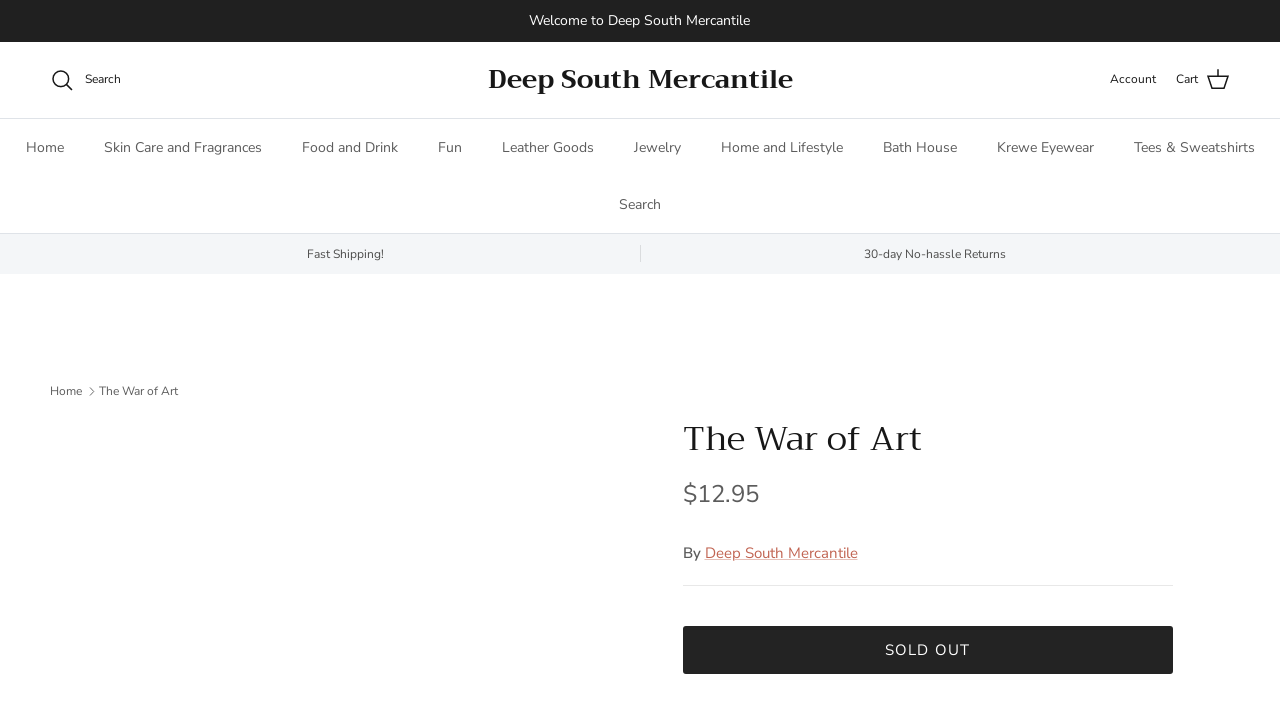

--- FILE ---
content_type: image/svg+xml
request_url: https://cdn.shopify.com/extensions/9394fc85-0372-4329-864f-1558f529964e/solace-shipping-protection-114/assets/circle-check.svg
body_size: -550
content:
<svg xmlns="http://www.w3.org/2000/svg" data-name="Layer 1" viewBox="0 0 105 125" x="0px" y="0px"><title>Noun-ProjectArtboard 6 copy</title><path fill="white" d="M46.51,70.09,30.22,54.16a2.45,2.45,0,1,1,3.42-3.5l12.9,12.61L83.34,28a2.45,2.45,0,0,1,3.39,3.53Z"/><path fill="white" d="M46.94,83.71A29.57,29.57,0,1,1,67.85,33.23a2.45,2.45,0,1,1-3.46,3.46,24.68,24.68,0,1,0,7.23,17.45,2.45,2.45,0,1,1,4.89,0A29.6,29.6,0,0,1,46.94,83.71Z"/></svg>

--- FILE ---
content_type: image/svg+xml
request_url: https://cdn.shopify.com/extensions/9394fc85-0372-4329-864f-1558f529964e/solace-shipping-protection-114/assets/info-popup-1.svg
body_size: 601292
content:
<svg xmlns="http://www.w3.org/2000/svg" xmlns:xlink="http://www.w3.org/1999/xlink" width="300" viewBox="0 0 224.88 225" height="300" version="1.0"><defs><clipPath id="a"><path d="M3.523 3.582H221.36v217.836H3.523Zm0 0"/></clipPath><clipPath id="b"><path d="M112.441 3.582C52.285 3.582 3.523 52.348 3.523 112.5c0 60.152 48.762 108.918 108.918 108.918 60.153 0 108.918-48.766 108.918-108.918 0-60.152-48.765-108.918-108.918-108.918Zm0 0"/></clipPath><clipPath id="c"><path d="M13.086 13.148h198.707v198.704H13.086Zm0 0"/></clipPath><clipPath id="d"><path d="M112.441 13.148c-54.87 0-99.355 44.48-99.355 99.352 0 54.871 44.484 99.352 99.355 99.352s99.352-44.48 99.352-99.352c0-54.871-44.48-99.352-99.352-99.352Zm0 0"/></clipPath></defs><g clip-path="url(#a)"><g clip-path="url(#b)"><path fill="#6200ed" d="M3.523 3.582H221.36v217.836H3.523Zm0 0"/></g></g><g clip-path="url(#c)"><g clip-path="url(#d)"><image width="2145" xlink:href="[data-uri]" height="1430" transform="matrix(.13895 0 0 .13895 -36.588 13.148)"/></g></g></svg>

--- FILE ---
content_type: image/svg+xml
request_url: https://cdn.shopify.com/extensions/9394fc85-0372-4329-864f-1558f529964e/solace-shipping-protection-114/assets/info-popup-3.svg
body_size: 760500
content:
<svg xmlns="http://www.w3.org/2000/svg" xmlns:xlink="http://www.w3.org/1999/xlink" width="300" viewBox="0 0 224.88 225" height="300" version="1.0"><defs><clipPath id="a"><path d="M3.523 3.582H221.36v217.836H3.523Zm0 0"/></clipPath><clipPath id="b"><path d="M112.441 3.582C52.285 3.582 3.523 52.348 3.523 112.5c0 60.152 48.762 108.918 108.918 108.918 60.153 0 108.918-48.766 108.918-108.918 0-60.152-48.765-108.918-108.918-108.918Zm0 0"/></clipPath><clipPath id="c"><path d="M13.086 13.148h198.707v198.704H13.086Zm0 0"/></clipPath><clipPath id="d"><path d="M112.441 13.148c-54.87 0-99.355 44.48-99.355 99.352 0 54.871 44.484 99.352 99.355 99.352s99.352-44.48 99.352-99.352c0-54.871-44.48-99.352-99.352-99.352Zm0 0"/></clipPath></defs><g clip-path="url(#a)"><g clip-path="url(#b)"><path fill="#6200ed" d="M3.523 3.582H221.36v217.836H3.523Zm0 0"/></g></g><g clip-path="url(#c)"><g clip-path="url(#d)"><image width="2420" xlink:href="[data-uri]" height="1610" transform="matrix(.12348 0 0 .12342 -36.868 13.148)"/></g></g></svg>

--- FILE ---
content_type: image/svg+xml
request_url: https://cdn.shopify.com/extensions/9394fc85-0372-4329-864f-1558f529964e/solace-shipping-protection-114/assets/solace-logo.svg
body_size: 29982
content:
<svg xmlns="http://www.w3.org/2000/svg" xmlns:xlink="http://www.w3.org/1999/xlink" width="full" zoomAndPan="magnify" viewBox="0 0 1440 337.499995" height="auto" preserveAspectRatio="xMidYMid meet" version="1.0"><defs><filter x="0%" y="0%" width="100%" height="100%" id="62873acf57"><feColorMatrix values="0 0 0 0 1 0 0 0 0 1 0 0 0 0 1 0 0 0 1 0" color-interpolation-filters="sRGB"/></filter><filter x="0%" y="0%" width="100%" height="100%" id="8ebe9ed309"><feColorMatrix values="0 0 0 0 1 0 0 0 0 1 0 0 0 0 1 0.2126 0.7152 0.0722 0 0" color-interpolation-filters="sRGB"/></filter><clipPath id="0061aa7078"><path d="M 13.382812 41 L 1426.539062 41 L 1426.539062 296 L 13.382812 296 Z M 13.382812 41 " clip-rule="nonzero"/></clipPath><image x="0" y="0" width="1718" xlink:href="[data-uri]" id="ea14529c0b" height="310" preserveAspectRatio="xMidYMid meet"/><mask id="4d090eee49"><g filter="url(#62873acf57)"><g filter="url(#8ebe9ed309)" transform="matrix(0.822559, 0, 0, 0.82378, 13.383935, 40.996899)"><image x="0" y="0" width="1718" xlink:href="[data-uri]" height="310" preserveAspectRatio="xMidYMid meet"/></g></g></mask><image x="0" y="0" width="1718" xlink:href="[data-uri]" id="6c775667eb" height="310" preserveAspectRatio="xMidYMid meet"/></defs><g clip-path="url(#0061aa7078)"><g mask="url(#4d090eee49)"><g transform="matrix(0.822559, 0, 0, 0.82378, 13.383935, 40.996899)"><image x="0" y="0" width="1718" xlink:href="[data-uri]" height="310" preserveAspectRatio="xMidYMid meet"/></g></g></g></svg>